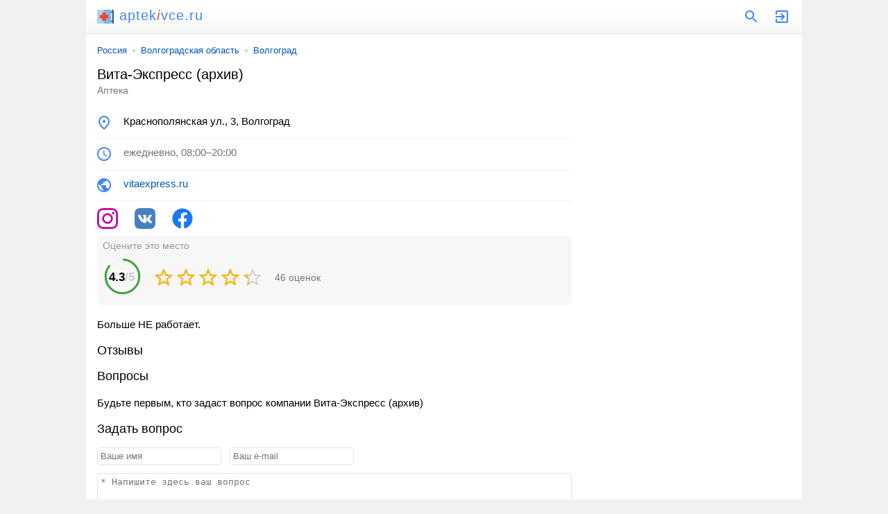

--- FILE ---
content_type: text/html; charset=utf-8
request_url: https://www.google.com/recaptcha/api2/aframe
body_size: 268
content:
<!DOCTYPE HTML><html><head><meta http-equiv="content-type" content="text/html; charset=UTF-8"></head><body><script nonce="jYRVQgySWxq8VoTAfiJeCw">/** Anti-fraud and anti-abuse applications only. See google.com/recaptcha */ try{var clients={'sodar':'https://pagead2.googlesyndication.com/pagead/sodar?'};window.addEventListener("message",function(a){try{if(a.source===window.parent){var b=JSON.parse(a.data);var c=clients[b['id']];if(c){var d=document.createElement('img');d.src=c+b['params']+'&rc='+(localStorage.getItem("rc::a")?sessionStorage.getItem("rc::b"):"");window.document.body.appendChild(d);sessionStorage.setItem("rc::e",parseInt(sessionStorage.getItem("rc::e")||0)+1);localStorage.setItem("rc::h",'1768947783459');}}}catch(b){}});window.parent.postMessage("_grecaptcha_ready", "*");}catch(b){}</script></body></html>